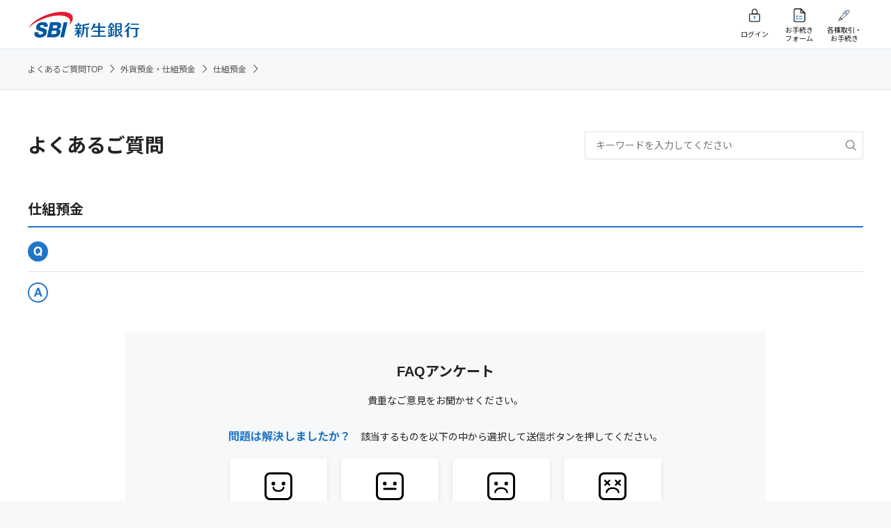

--- FILE ---
content_type: text/html
request_url: https://faq.sbishinseibank.co.jp/faq_detail.html?page=1&category=658&id=112684&PHPSESSID=d784fc93e8d38089f94a04f5bc2bc9c3
body_size: 14653
content:
<!DOCTYPE html>
<html lang="ja">
<head prefix="og: http://ogp.me/ns# fb: http://ogp.me/ns/fb# website: http://ogp.me/ns/website#">
<meta charset="utf-8">
<meta name="viewport" content="width=device-width, initial-scale=1.0">
<meta name="format-detection" content="telephone=no">
<title>&nbsp; - よくあるご質問:FAQ | SBI新生銀行</title>
<meta name="description" content="SBI新生銀行のよくあるご質問">
<meta name="keywords" content="SBI新生銀行,新生,銀行,FAQ,よくあるご質問">
<meta name="robots" content="index,follow">
<link rel="start" type="text/html" href="https://www.sbishinseibank.co.jp/">
<link href="https://fonts.gstatic.com" rel="preconnect">
<link href="https://fonts.googleapis.com/css2?family=Noto+Sans+JP:wght@300;400;700&amp;family=Roboto:wght@400;700&amp;display=swap" rel="stylesheet">
<link rel="stylesheet" type="text/css" href="https://cdn.jsdelivr.net/npm/slick-carousel@1.8.1/slick/slick.css">
<link rel="stylesheet" type="text/css" href="css/styles.min.css">
<link rel="stylesheet" type="text/css" href="css/faq_common.css">
<link rel="stylesheet" type="text/css" href="./css/style.css">
<link rel="canonical" href="https://faq.sbishinseibank.co.jp/faq_detail.html?page=1&id=112684">
<script src="js/jquery-3.3.1.min.js"></script>
<script src="js/libs.min.js"></script>
<script src="js/main.js"></script>
<script src="/common/js/iask.js?202503"></script>
<script type="application/ld+json">
{
  "@context": "https://schema.org",
  "@type": "FAQPage",
  "mainEntity": {
    "@type": "Question",
    "name": "&nbsp;",
    "acceptedAnswer": {
      "@type": "Answer",
      "text": "&nbsp;"
    }
  }
}
</script>
<!-- Google Tag Manager -->
<script>(function(w,d,s,l,i){w[l]=w[l]||[];w[l].push({'gtm.start':
new Date().getTime(),event:'gtm.js'});var f=d.getElementsByTagName(s)[0],
j=d.createElement(s),dl=l!='dataLayer'?'&l='+l:'';j.async=true;j.src=
'https://www.googletagmanager.com/gtm.js?id='+i+dl;f.parentNode.insertBefore(j,f);
})(window,document,'script','dataLayer','GTM-MJG3KSZ');</script>
<!-- End Google Tag Manager -->
<!-- start headタグ内SSI - Rtoaster_init用 -->
<!-- ▼▼ Rtoaster1 ▼▼-->
<script type="text/javascript" src="//js.rtoaster.jp/Rtoaster.js"></script>
<script type="text/javascript">

var RTA_code = "RTA-c5a0-6788e34036b2";
var name_sb = "_sb.pcd";
var name_urlPrm = "sbpcd";

var nowtime = new Date().getTime();
var clear_time = new Date(nowtime + (60 * 60 * 24 * 1000 * 366 * 10));
var exp = clear_time.toGMTString();

var urlPrm = Rtoaster.getParameter(name_urlPrm);
if (urlPrm) {
	document.cookie = name_sb + "=" + urlPrm + "; expires=" + exp + "; domain=sbishinseibank.co.jp; path=/;";
	Rtoaster.init(RTA_code,urlPrm);
}
else {
var cookieSB = Rtoaster.Cookie.get(name_sb);
if (cookieSB) {
Rtoaster.init(RTA_code,Rtoaster.Cookie.get(name_sb));
}
else {
Rtoaster.init(RTA_code);
}
}
Rtoaster.track();

var rt_rec_sent =false;
if (typeof(trackSC)=="undefined") {trackSC = new Function();}
Rtoaster._flush = Rtoaster.flush;
Rtoaster.flush = function(t) {
Rtoaster._flush(t);
if (!t) {rt_rec_sent=true;trackSC();}
};
</script>
<!-- ▲▲ Rtoaster1 ▲▲-->
<!-- end headタグ内SSI - Rtoaster_init用 -->
<link rel="stylesheet" type="text/css" media="screen" href="/css/modules.css" />
<link rel="stylesheet" type="text/css" media="screen" href="/css/modules_add.css" />
<script type="text/javascript" src="/common/js/jquery-1.7.2.min.js"></script>
<script type="text/javascript">jQuery.noConflict();</script>
<script type="text/javascript">$172 = jQuery.noConflict();</script>
<script type="text/javascript" src="/common/js/iask.js" charset="UTF-8"></script>
<!-- ask 分岐FAQ用 -->
<link rel="stylesheet" type="text/css" href="/css/ask_branch.css" />
<link rel="stylesheet" type="text/css" href="/css/ask_branch_pc.css" />
<script type="text/javascript" src="/js/ask_branch.js"></script>
<script type="text/javascript" src="/js/branch_scroll.js"></script>
<!-- /ask 分岐FAQ用 --> 
</head>
<body>
<!-- Google Tag Manager (noscript) -->
<noscript><iframe src="https://www.googletagmanager.com/ns.html?id=GTM-MJG3KSZ"
height="0" width="0" style="display:none;visibility:hidden"></iframe></noscript>
<!-- End Google Tag Manager (noscript) -->
<div class="wrapper wrapper--simple">
<header class="header">
  <div class="header__main-menu">
    <div class="header__container">
      <div class="header__container__column header__container__column--left">
        <div class="header__logo--pc"><a href="https://www.sbishinseibank.co.jp/"><img src="https://www.sbishinseibank.co.jp/faq/common/imgs/header-logo.png" alt="SBI新生銀行"></a></div>
      </div>
      <div class="header__container__column header__container__column--right">
        <ul>
          <li class="login pc-visible"><a href="https://bk.web.sbishinseibank.co.jp/SFC/apps/services/www/SFC/desktopbrowser/default/login?mode=1" target="_blank"><span>ログイン</span></a></li>
          <li class="login sp-visible"><a href="https://bk.web.sbishinseibank.co.jp/SFC/apps/services/www/SFC/desktopbrowser/default/login?mode=2" target="_blank"><span>ログイン</span></a></li>
          <li class="form"><a href="https://www.sbishinseibank.co.jp/crm/heroku/healthcheck.html?h=chat-onetime&AppType=07" target="_blank"><span>お手続き<br>フォーム</span></a></li>
          <li class="procedure"><a href="https://www.sbishinseibank.co.jp/procedure.html" target="_blank"><span>各種取引・<br>お手続き</span></a></li>
        </ul>
      </div>
    </div>
  </div>
</header>

  <div class="breadcrumb">
    <div class="breadcrumb__container">
      <ul>
        <li><a href='./?page=1&PHPSESSID=d784fc93e8d38089f94a04f5bc2bc9c3'>よくあるご質問TOP</span><span class="icon-arrow--right"></span></a></li>
<li><a href='faq_list.html?page=1&category=656&PHPSESSID=d784fc93e8d38089f94a04f5bc2bc9c3'>外貨預金・仕組預金</span><span class="icon-arrow--right"></span></a></li>
<li><a href='faq_list.html?page=1&category=658&PHPSESSID=d784fc93e8d38089f94a04f5bc2bc9c3'>仕組預金</span><span class="icon-arrow--right"></span></a></li>

<li>&nbsp;</li>

      </ul>
    </div>
  </div>

  <div class="container" id="tpl_detail">
    
    <div class="search_wrap">
      <h1>よくあるご質問</h1>
      <form class="search__box head_search" name="key" action="faq.html?page=1" method="post"><input type="hidden" name="PHPSESSID" value="d784fc93e8d38089f94a04f5bc2bc9c3" />
        <div class="column">
          <div class="searchBox search__box--left">
            <input class="box searchInputText iSearchAssist ui-autocomplete-input input-search-box" id="search_input" type="text" value="" size="20" name="key" autocomplete="off" placeholder="キーワードを入力してください">
            <input class="searchButton btn-search-box" type="image" src="imgs/icon-search-sp.svg?PHPSESSID=d784fc93e8d38089f94a04f5bc2bc9c3" name="submit" value="検索" alt="検索">
          </div>
        </div>
      </form>
    </div>

    <div class="questionBlock detail_block">
      <h2>仕組預金</h2>

      <div class="resulut_q">&nbsp;</div>
      <div class="resulut_a">
        &nbsp;
        

        <!-- ▽ 添付URL ▽ -->
        
        <!-- △ 添付URL △ -->

      </div>

    </div>
    <!-- /.ranking_block -->

    <div class="questionnaire">

      <div class="conversion conversion--multiple-patterns">
        <form class="search__box" name="key" action="#" method="post"><input type="hidden" name="PHPSESSID" value="d784fc93e8d38089f94a04f5bc2bc9c3" />

          <p class="h3">FAQアンケート</p>
          <p class="text-center">貴重なご意見をお聞かせください。</p>

          <div id="askInquiryBox1">
            <div class="evaluation">
              <p class="text-center"><span>問題は解決しましたか？</span>　該当するものを以下の中から選択して送信ボタンを押してください。</p>
              <div class="link-group link-group--center">
                <div class="link-group__item a_Resolution"><a class="link-box" href="javascript:activeAncVal('2');"><span class="link-box__inner"><span><img class="" src="imgs/icon_face_01_black.svg" alt=""><img class="active" src="imgs/icon_face_01_white.svg" alt=""></span><span>解決した</span></span></a></div>
                <div class="link-group__item a_noclear"><a class="link-box" href="javascript:activeAncVal('3');"><span class="link-box__inner"><span><img class="" src="imgs/icon_face_02_black.svg" alt=""><img class="active" src="imgs/icon_face_02_white.svg" alt=""></span><span>参考になったが<br>解決できない</span></span></a></div>
                <div class="link-group__item a_NoResolution"><a class="link-box" href="javascript:activeAncVal('4');"><span class="link-box__inner"><span><img class="" src="imgs/icon_face_03_black.svg" alt=""><img class="active" src="imgs/icon_face_03_white.svg" alt=""></span><span>分かりにくく<br>解決できない</span></span></a></div>
                <div class="link-group__item a_NoInformation"><a class="link-box" href="javascript:activeAncVal('5');"><span class="link-box__inner"><span><img class="" src="imgs/icon_face_04_black.svg" alt=""><img class="active" src="imgs/icon_face_04_white.svg" alt=""></span><span>知りたい情報<br>ではない</span></span></a></div>
              </div>
            </div>

            <div class="column search__box-submit">
              <input type="hidden" name="vote_val" id="vote_val">
              <input class="searchButton btn-small btn--main btn-search-box" type="button" name="submit" value="送信する" onclick="opAncSub2()">
            </div>
          </div>

          <div id="askInquiryThanksMsg1" style="display:none">
            <div class="evaluation">
              <p class="text-center"><span>ご回答いただきましてありがとうございます。</span><br>
                今後の参考にさせていただきます。</p>
              <p class="text-center">FAQで解決できなかった場合、Webご相談フォームもご利用ください。<br>
                一般的なご質問に回答できます。</p>
              <p class="text-center">＊お客さまのご本人様確認が必要なご質問はお電話でのご対応になります。</p>
            </div>
            <div class="button-group">
              <div class="button-group__item"><a class="link-icon link-icon--arrow" href="https://www.sbishinseibank.co.jp/crm/form/n01/" target="_blank">Webご相談フォーム<span class="icon-arrow--right"></span></a></div>
            </div>
          </div>

        </form>
      </div>
      <div>
        <a class="btn-newtab btn--normal" href="https://www.sbishinseibank.co.jp/contact/?intcid=faq/#sonotaChat" target="_blank" rel="noopener">
          <span>チャットで質問<img class="icon-newtab" src="./img/icon-newtab-blue.svg" alt=""></span>
        </a>
      </div>

    </div>


    <div class="foot_button">
      <div class="button-group">
        <div class="button-group__item"><a class="link-icon link-icon--arrow" href="#" onclick="history.back(-1);return false;"><span class="icon-arrow--left"></span>一つ前に戻る</a></div>
      </div>
      <div class="button-group">
        <!-- ▼▼ カテゴリTOP ▼▼ -->
        <div class="button-group__item"><a class="link-icon link-icon--arrow" href="faq_list.html?page=1&category=658&PHPSESSID=d784fc93e8d38089f94a04f5bc2bc9c3"><span class="icon-arrow--left"></span>よくあるご質問 カテゴリTOPに戻る</a></div>
        <!-- ▲▲ カテゴリTOP ▲▲ -->
      </div>
    </div>

  </div>
  <!-- /.container -->

<footer class="simple-footer">
  <div class="footer__fluid">
    <p class="footer__container footer__copy-right"><span>株式会社SBI新生銀行　登録金融機関：関東財務局長（登金）第10号　加入協会：日本証券業協会・一般社団法人金融先物取引業協会</span><span>Copyright - SBI Shinsei Bank, Limited. All rights reserved.</span></p>
    <div class="footer__pagetop"><span class="pc-visible">このページの一番上に戻る</span><span class="sp-visible">トップ</span><span class="icon-arrow--up"></span></div>
  </div>
</footer>

</div>


<!-- start body閉じタグ直上JS用SSI - RToasterバナー表示用 -->
<!-- ▼▼ Rtoaster2 ▼▼ --><script type="text/javascript" src="//js.rtoaster.jp/Rtoaster.Popup.js"></script>
<script type="text/javascript">
  var rt_rec = true;
  function getCookie(c_name) {
    var st = "";
    var ed = "";
    if (document.cookie.length > 0) {
      st = document.cookie.indexOf(c_name + "=");
      if (st != -1) {
        st = st + c_name.length + 1;
        ed = document.cookie.indexOf(";", st);
        if (ed == -1) ed = document.cookie.length;
        return unescape(document.cookie.substring(st, ed));
      }
    }
    return "";
  }
  if (getCookie("_optout") != "1") {
    Rtoaster.Popup.register({ id: "rt_popup_01", "z-index": 20001 });
    Rtoaster.recommendNow(
      "rt_top_kv_k",
      "rt_top_kv_n",
      "rt_top_kv_con",
      "rt_newpd_common",
      "rt_sp_newpd_common",
      "rt_newpd_common2",
      "rt_pd_h",
      "rt_pd_g",
      "rt_tpoint_finish",
      "rt_sp_tpoint_finish",
      "rt_car_k",
      "rt_car_n",
      "rt_bnr_common",
      "rt_bnr_common2",
      "rt_con",
      "rt_text",
      "rt_btn",
      "rt_btn_2",
      "rt_btn_3",
      "rt_popup_01",
      "popup_001",
      "rt_faq",
      "rt_cta_head",
      "rt_cta_body",
      "rt_btn_4",
      "rt_btn_5",
      "rt_btn_6",
      "rt_btn_7",
      "rt_btn_8",
      "rt_btn_9",
      "rt_btn_10",
      "rt_text_2",
      "rt_text_3",
      "rt_pd_side",
      "rt_pd_side2",
      "rt_pd_side3",
      "rt_entry_program_finish"
    );
  }
</script><!-- ▲▲ Rtoaster2 ▲▲ -->
<!-- end body閉じタグ直上JS用SSI - RToasterバナー表示用 -->

<script type="text/javascript">
  (function () {
    var tagjs = document.createElement("script");
    var s = document.getElementsByTagName("script")[0];
    tagjs.async = true;
    tagjs.src = "//s.yjtag.jp/tag.js#site=IyFefPh,2bAJFh9";
    s.parentNode.insertBefore(tagjs, s);
  }());
</script>
<noscript>
  <iframe src="//b.yjtag.jp/iframe?c=IyFefPh,2bAJFh9" width="1" height="1" frameborder="0" scrolling="no" marginheight="0" marginwidth="0"></iframe>
</noscript>
</body>
</html>


--- FILE ---
content_type: text/css
request_url: https://faq.sbishinseibank.co.jp/css/modules_add.css
body_size: 3408
content:
@charset "UTF-8";

.annotationList li {
    background-image: url("https://www.shinseibank.com/common13/imgs/icon/icn_annotation_list1.png");
    background-repeat: no-repeat;
    font-size: 12px;
    padding-left: 1.6em;
    background-position: left 3px;
    text-align: left;
    margin-top: 5px;
    margin-bottom: 5px;
    line-height: 1.6;
}

.bdr_gray3px{
	margin-top: 20px;
	margin-bottom: 20px;
	padding:10px;
	border: solid 3px #E5E7E8;
}
#enqueteArea .bdr_gray3px{
	margin-top: -20px;
	padding: 20px 10px 10px 10px;
	border-top:none;
	width: 660px;
	margin-left: 15px;
}
#enqueteArea h3.h3Title_enq{
margin-top: 30px;
position: relative;
padding: 0.5em 0.5em 0.5em 1.25em;
background: #0076B8;
color: white;
}
#enqueteArea h3.h3Title_enq::before {
position: absolute;
content: '';
top: 100%;
left: 0;
border: none;
border-bottom: solid 10px transparent;
border-right: solid 15px rgb(149, 158, 155);
}
#enqueteArea .btnList{
	margin-bottom: 5px;
	text-align: center;
	vertical-align: middle;
	display: table;
}
#enqueteArea .btnList li{
	display: inline-block;
	width: 161px;
	margin-bottom: 5px;
}
#enqueteArea .btnAns{
	background-color: #efefef;
	background-size: 26px;
	background-position: 95% 50%;
	background-repeat: no-repeat ;
	background-attachment: scroll;
	padding: 6px 6px 4px;
	border-radius: 4px;
	border-bottom: 5px solid #cccccc;
	display: table-cell;
	width: 176px;
	font-size: 13px;
	vertical-align: middle;
	height:40px;
	line-height: 1.4;
}
	
#enqueteArea .btnList li:last-child{margin-left: 0px;}

#enqueteArea .btnList li.a_Resolution .btnAns{background-image: url("../imgs/icon/ico_face_01.png")}
#enqueteArea .btnList li.a_noclear .btnAns{background-image: url("../imgs/icon/ico_face_02.png")}
#enqueteArea .btnList li.a_NoResolution .btnAns{background-image: url("../imgs/icon/ico_face_03.png")}
#enqueteArea .btnList li.a_NoInformation .btnAns{background-image: url("../imgs/icon/ico_face_04.png")}

#enqueteArea .btnList li a:hover,
#enqueteArea .btnList li a:active,
#enqueteArea .btnList li a:visited{color: #333333;background-color: #FCD800;border-bottom: 5px solid #DBBE1D;text-decoration: none;}
#enqueteArea .btnList li a.active{color: #333333;background-color: #FCD800;border-bottom: 5px solid #DBBE1D;text-decoration: none;}

#enqueteArea textarea{
	margin: 4px;
	padding: 6px;
	height: auto;
	vertical-align:middle;
	outline: none;
	border: 1px solid #cccccc;
	background: #ffffff;
	font-size:100%;
	max-width:100%;
	border-radius:2px;
}
#enqueteArea textarea:focus{
	-webkit-transition: all .5s;
	-moz-transition: all .5s;
	transition: all .5s;
}
#enqueteArea .btnSubMitArea{
	width: 180px;
	margin: 20px auto;
	display: table;
}
#enqueteArea input[type="submit"]{ border-radius: 6px;/*�p�̊ۂ�*/}
#enqueteArea .btnSubMit{
	min-width: 180px;
    position: relative;
    display: inline-block;
    padding: 10px;
    text-decoration: none;
    color: #FFF;
    background: #0076B8;/*�w�i�F*/
    border-bottom: solid 2px #0C6292;/*�����Z���ڂ̐F��*/
    border-radius: 4px;/*�p�̊ۂ�*/
    box-shadow: inset 0 2px 0 rgba(255,255,255,0.2), 0 2px 2px rgba(0, 0, 0, 0.19);
    font-weight: bold;
    font-size: 16px;
	
}
#enqueteArea .btnSubMit:active {
    border-bottom: solid 2px #0076B8;
    box-shadow: 0 0 2px rgba(0, 0, 0, 0.30);
}


--- FILE ---
content_type: image/svg+xml
request_url: https://faq.sbishinseibank.co.jp/imgs/icon_face_03_black.svg
body_size: 928
content:
<?xml version="1.0" encoding="utf-8"?>
<!-- Generator: Adobe Illustrator 23.1.0, SVG Export Plug-In . SVG Version: 6.00 Build 0)  -->
<svg version="1.1" id="解決できなかった.svg"
	 xmlns="http://www.w3.org/2000/svg" xmlns:xlink="http://www.w3.org/1999/xlink" x="0px" y="0px" viewBox="0 0 65 65"
	 style="enable-background:new 0 0 65 65;" xml:space="preserve">
<style type="text/css">
	.st0{fill:none;stroke:#000000;stroke-width:5;}
	.st1{fill:none;stroke:#000000;stroke-width:4;stroke-linecap:round;}
</style>
<path id="base" class="st0" d="M12.5,2.5h40c5.5,0,10,4.5,10,10v40c0,5.5-4.5,10-10,10h-40c-5.5,0-10-4.5-10-10v-40
	C2.5,7,7,2.5,12.5,2.5z"/>
<path id="クチ" class="st1" d="M46.6,46.6c0,0-1.1-9.8-14.4-9.8c-12.8,0-13.8,9.8-13.8,9.8"/>
<g id="目_1_">
	<circle id="楕円形_1_1_" cx="20.7" cy="26.2" r="4.3"/>
	<circle id="楕円形_1_のコピー_1_" cx="44.3" cy="26.2" r="4.3"/>
</g>
</svg>


--- FILE ---
content_type: application/javascript
request_url: https://faq.sbishinseibank.co.jp/common/js/iask.js
body_size: 7340
content:

var actionFlg     = true;
var defaultAncMsg = 'コメント入力欄';
MAXLENGTH         = 2000;

jQuery(function(){
    
  jQuery('#inquiry_text').focus(function(){
    if(jQuery('#inquiry_text').val() == defaultAncMsg){
      jQuery('#inquiry_text').val('');
      jQuery('#inquiry_text').css({'color': '#000000'});
    }
  });
});


function cntAncVal(n){
  if(!actionFlg)
    return false;
  actionFlg = false;
  var param = location.search;
  jQuery('#enqueteBlock').hide();
  jQuery.ajax({
          url : "/ancCount.php",
          type : "get",
          data : param.slice(1) + '&vote_val=' + n,
          success : function(data){
            if(n == '1')
              var BoxID = '#askInquiryBox';
            else
              var BoxID = '#askThanksMsg';
            setPopupPosition(BoxID);
            jQuery(BoxID).fadeIn();
            actionFlg = true;
          },
          error : function(){
            jQuery('.inquiry-box').show();
            alert('正しくカウントできませんでした。もう一度やり直してください。');
            actionFlg = true;
          }
  });
}

function setPopupPosition(BoxID){
  var nPopupX   = 300;
  var nPopupY   = 300;
  if(BoxID == '#askInquiryBox')
    var popupY = 400;

  // get window size
  var nWindowSizeX = jQuery(window).width();
  var nWindowSizeY = jQuery(window).height();

  // get scroll
  var nScrollX = document.documentElement.scrollLeft || document.body.scrollLeft;
  var nScrollY = document.documentElement.scrollTop || document.body.scrollTop;

  // popup position
  nPopupPositionX = 0;
  nPopupPositionY = 0;
  nPopupPositionX = (nWindowSizeX / 2) - (nPopupX / 2) + nScrollX;
  nPopupPositionY = (nWindowSizeY / 2) - (nPopupY / 2) + nScrollY;

  jQuery(BoxID).css({
                  'top':    nPopupPositionY,
                  'left':   nPopupPositionX
                  });
}

function boxCloseBtn(flg){
  if(flg == 1)
    var BoxID = '#askThanksMsg';
  else if(flg == 2)
    var BoxID = '#askInquiryBox';
  else if(flg == 3)
    var BoxID = '#askInquiryThanksMsg';
  else
    return false;
  jQuery(BoxID).hide();
}

function opSub(){
  var opText  = jQuery('#inquiry_text').val();
  var opCheck = opText.replace(/\r\n/g, '\n');
  opCheck     = opCheck.replace(/\n/g, '');
  opCheck     = opCheck.replace(/^[\s　]+|[\s　]+$/g, '');

  var opLen   = opCheck.length;
  if(opText == defaultAncMsg)
    opLen = 0;
  if(opLen > MAXLENGTH){
    var msg = MAXLENGTH+'文字以内で入力してください。';
    alert(msg);
    return false;
  }
  if(opLen < 1){
    var msg = '入力内容が確認できません。';
    alert(msg);
    return false;
  }

  var param = location.search;
  opText = encodeURIComponent(opText);
  jQuery.ajax({
          url : "./formSubmit.php",
          type : "post",
          data : param.slice(1) + '&op_text=' + opText + '&op_submit=1',
          success : function(data){
            if(data == 0){
              jQuery('#askInquiryBox').hide();
              var BoxID = '#askInquiryThanksMsg';
              setPopupPosition(BoxID);
              jQuery(BoxID).fadeIn();
            }else{
              if(data == 1){
                errMsg = '入力内容が確認できません。';
              }else if(data == 2){
                errMsg = MAXLENGTH + '文字以内で入力してください。';
              }else{
                errMsg = 'ただいまサイトが込み合っています。しばらくたってから再度アクセスしてください。';
              }
              alert(errMsg);
            }
          },
          error : function(){
            jQuery('.inquiry-box').show();
            alert('正しくカウントできませんでした。もう一度やり直してください。');
            actionFlg = true;
          }
  });


}


function activeAncVal(n) {
  jQuery('#vote_val').val('');
  if (n == 2 && !jQuery('.a_Resolution').find('a').hasClass("active")) {
    jQuery('.a_Resolution').find('a').toggleClass("active");
    jQuery('#vote_val').val(n);
  } else {
    jQuery('.a_Resolution').find('a').removeClass("active");
  }
  if (n == 3 && !jQuery('.a_noclear').find('a').hasClass("active")) {
    jQuery('.a_noclear').find('a').toggleClass("active");
    jQuery('#vote_val').val(n);
  } else {
    jQuery('.a_noclear').find('a').removeClass("active");
  }
  if (n == 4 && !jQuery('.a_NoResolution').find('a').hasClass("active")) {
    jQuery('.a_NoResolution').find('a').toggleClass("active");
    jQuery('#vote_val').val(n);
  } else {
    jQuery('.a_NoResolution').find('a').removeClass("active");
  }
  if (n == 5 && !jQuery('.a_NoInformation').find('a').hasClass("active")) {
    jQuery('.a_NoInformation').find('a').toggleClass("active");
    jQuery('#vote_val').val(n);
  } else {
    jQuery('.a_NoInformation').find('a').removeClass("active");
  }
}

function opAncSub() {
  var opText   = jQuery('#inquiry_text').val();
  var vote_val = jQuery('#vote_val').val();
  var opCheck  = opText.replace(/\r\n/g, '\n');
  opCheck      = opCheck.replace(/\n/g, '');
  opCheck      = opCheck.replace(/^[\s　]+|[\s　]+$/g, '');

  var opLen   = opCheck.length;
  if(opText == defaultAncMsg)
    opLen = 0;
  if(opLen > MAXLENGTH){
    var msg = MAXLENGTH+'文字以内で入力してください。';
    alert(msg);
    return false;
  }

  var param = location.search;
  opText = encodeURIComponent(opText);
  jQuery.ajax({
          url : "./formSubmit.php",
          type : "post",
          data : param.slice(1) + '&vote_val=' + vote_val + '&op_text=' + opText + '&op_submit=2',
          success : function(data){
            if(data == 0){
              jQuery('#askInquiryBox1').hide();
              jQuery('#askInquiryThanksMsg1').show();
            }else{
              if(data == 1){
                errMsg = '入力内容が確認できません。';
              }else if(data == 2){
                errMsg = MAXLENGTH + '文字以内で入力してください。';
              }else{
                errMsg = 'ただいまサイトが込み合っています。しばらくたってから再度アクセスしてください。';
              }
              alert(errMsg);
            }
          },
          error : function(){
            alert('正しくカウントできませんでした。もう一度やり直してください。');
          }
  });
}

function opAncSub2() {
  var vote_val = jQuery('#vote_val').val();

  var param = location.search;
  jQuery.ajax({
          url : "./formSubmit.php",
          type : "post",
          data : param.slice(1) + '&vote_val=' + vote_val + '&op_submit=2',
          success : function(data){
            if(data == 0){
              jQuery('#askInquiryBox1').hide();
              jQuery('#askInquiryThanksMsg1').show();
            }else{
              if(data == 1){
                errMsg = '入力内容が確認できません。';
              }else{
                errMsg = 'ただいまサイトが込み合っています。しばらくたってから再度アクセスしてください。';
              }
              alert(errMsg);
            }
          },
          error : function(){
            alert('正しくカウントできませんでした。もう一度やり直してください。');
          }
  });
}



--- FILE ---
content_type: image/svg+xml
request_url: https://faq.sbishinseibank.co.jp/imgs/icon_face_03_white.svg
body_size: 974
content:
<?xml version="1.0" encoding="utf-8"?>
<!-- Generator: Adobe Illustrator 23.1.0, SVG Export Plug-In . SVG Version: 6.00 Build 0)  -->
<svg version="1.1" id="解決できなかった.svg"
	 xmlns="http://www.w3.org/2000/svg" xmlns:xlink="http://www.w3.org/1999/xlink" x="0px" y="0px" viewBox="0 0 65 65"
	 style="enable-background:new 0 0 65 65;" xml:space="preserve">
<style type="text/css">
	.st0{fill:none;stroke:#FFFFFF;stroke-width:5;}
	.st1{fill:none;stroke:#FFFFFF;stroke-width:4;stroke-linecap:round;}
	.st2{fill:#FFFFFF;}
</style>
<path id="base" class="st0" d="M12.5,2.5h40c5.5,0,10,4.5,10,10v40c0,5.5-4.5,10-10,10h-40c-5.5,0-10-4.5-10-10v-40
	C2.5,7,7,2.5,12.5,2.5z"/>
<path id="クチ" class="st1" d="M46.6,46.6c0,0-1.1-9.8-14.4-9.8c-12.8,0-13.8,9.8-13.8,9.8"/>
<g id="目_1_">
	<circle id="楕円形_1_1_" class="st2" cx="20.7" cy="26.2" r="4.3"/>
	<circle id="楕円形_1_のコピー_1_" class="st2" cx="44.3" cy="26.2" r="4.3"/>
</g>
</svg>


--- FILE ---
content_type: image/svg+xml
request_url: https://faq.sbishinseibank.co.jp/imgs/icon_face_04_black.svg
body_size: 1123
content:
<?xml version="1.0" encoding="utf-8"?>
<!-- Generator: Adobe Illustrator 23.1.0, SVG Export Plug-In . SVG Version: 6.00 Build 0)  -->
<svg version="1.1" id="知りたい情報ではない.svg"
	 xmlns="http://www.w3.org/2000/svg" xmlns:xlink="http://www.w3.org/1999/xlink" x="0px" y="0px" viewBox="0 0 65 65"
	 style="enable-background:new 0 0 65 65;" xml:space="preserve">
<style type="text/css">
	.st0{fill:none;stroke:#000000;stroke-width:5;}
	.st1{fill:none;stroke:#000000;stroke-width:4;stroke-linecap:round;}
</style>
<path id="長方形_2" class="st0" d="M12.5,2.5h40c5.5,0,10,4.5,10,10v40c0,5.5-4.5,10-10,10h-40c-5.5,0-10-4.5-10-10v-40
	C2.5,7,7,2.5,12.5,2.5z"/>
<g id="目">
	<path id="シェイプ_2_のコピー" class="st1" d="M39.8,19.2L50,29.4"/>
	<path id="シェイプ_2_のコピー_2" class="st1" d="M39.8,29.4L50,19.2"/>
	<path id="シェイプ_2_のコピー_3" class="st1" d="M15,19.2l10.2,10.2"/>
	<path id="シェイプ_2_のコピー_4" class="st1" d="M15,29.4l10.2-10.2"/>
</g>
<path id="クチ" class="st1" d="M46.6,46.6c0,0-1.1-9.8-14.4-9.8c-12.8,0-13.8,9.8-13.8,9.8"/>
</svg>


--- FILE ---
content_type: image/svg+xml
request_url: https://faq.sbishinseibank.co.jp/img/icon-newtab-blue.svg
body_size: 740
content:
<?xml version="1.0" encoding="UTF-8"?>
<svg id="_レイヤー_1" data-name="レイヤー 1" xmlns="http://www.w3.org/2000/svg" version="1.1" viewBox="0 0 32 32">
  <defs>
    <style>
      .cls-1 {
        fill: none;
      }

      .cls-1, .cls-2 {
        stroke-width: 0px;
      }

      .cls-2 {
        fill: #2071bd;
      }
    </style>
  </defs>
  <path class="cls-2" d="M29,1H8c-1.7,0-3,1.3-3,3v6h-2c-1.7,0-3,1.3-3,3v15c0,1.7,1.3,3,3,3h21c1.7,0,3-1.3,3-3v-6h2c1.7,0,3-1.3,3-3V4c0-1.7-1.3-3-3-3ZM24.6,28c0,.3-.3.6-.6.6H3c-.3,0-.6-.3-.6-.6h0v-15c0-.3.3-.6.6-.6h21c.3,0,.6.3.6.6h0v15ZM29.6,19c0,.3-.3.6-.6.6h-2v-6.6c0-1.7-1.3-3-3-3H7.4v-6c0-.3.3-.6.6-.6h21c.3,0,.6.3.6.6h0v15Z"/>
  <rect class="cls-1" width="32" height="32"/>
</svg>

--- FILE ---
content_type: image/svg+xml
request_url: https://faq.sbishinseibank.co.jp/imgs/icon_face_04_white.svg
body_size: 1123
content:
<?xml version="1.0" encoding="utf-8"?>
<!-- Generator: Adobe Illustrator 23.1.0, SVG Export Plug-In . SVG Version: 6.00 Build 0)  -->
<svg version="1.1" id="知りたい情報ではない.svg"
	 xmlns="http://www.w3.org/2000/svg" xmlns:xlink="http://www.w3.org/1999/xlink" x="0px" y="0px" viewBox="0 0 65 65"
	 style="enable-background:new 0 0 65 65;" xml:space="preserve">
<style type="text/css">
	.st0{fill:none;stroke:#FFFFFF;stroke-width:5;}
	.st1{fill:none;stroke:#FFFFFF;stroke-width:4;stroke-linecap:round;}
</style>
<path id="長方形_2" class="st0" d="M12.5,2.5h40c5.5,0,10,4.5,10,10v40c0,5.5-4.5,10-10,10h-40c-5.5,0-10-4.5-10-10v-40
	C2.5,7,7,2.5,12.5,2.5z"/>
<g id="目">
	<path id="シェイプ_2_のコピー" class="st1" d="M39.8,19.2L50,29.4"/>
	<path id="シェイプ_2_のコピー_2" class="st1" d="M39.8,29.4L50,19.2"/>
	<path id="シェイプ_2_のコピー_3" class="st1" d="M15,19.2l10.2,10.2"/>
	<path id="シェイプ_2_のコピー_4" class="st1" d="M15,29.4l10.2-10.2"/>
</g>
<path id="クチ" class="st1" d="M46.6,46.6c0,0-1.1-9.8-14.4-9.8c-12.8,0-13.8,9.8-13.8,9.8"/>
</svg>
